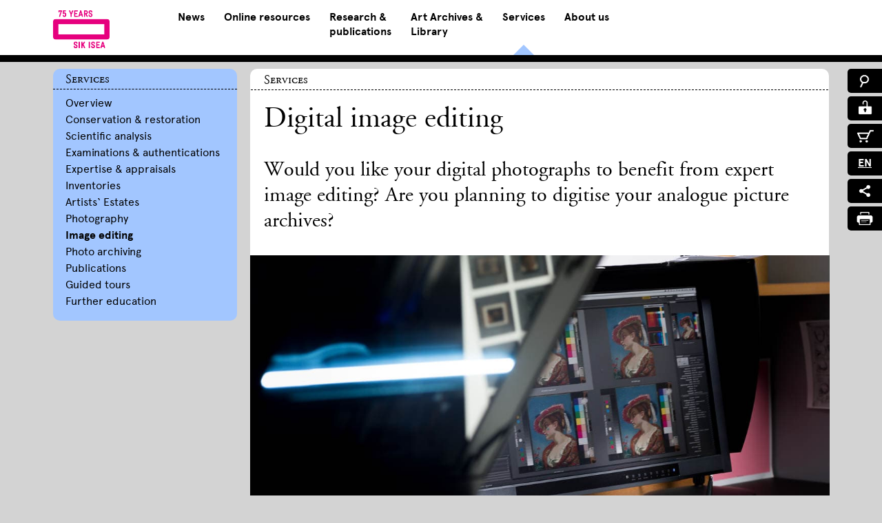

--- FILE ---
content_type: text/html; charset=utf-8
request_url: https://www.sik-isea.ch/en-us/Services/Services/Image-editing
body_size: 15543
content:
<!DOCTYPE html>
<html  lang="en-US">
<head id="Head">     
          <!-- Google Tag Manager -->
          <script>(function(w,d,s,l,i){w[l]=w[l]||[];w[l].push({'gtm.start':
          new Date().getTime(),event:'gtm.js'});var f=d.getElementsByTagName(s)[0],
          j=d.createElement(s),dl=l!='dataLayer'?'&l='+l:'';j.async=true;j.src=
          'https://www.googletagmanager.com/gtm.js?id='+i+dl;f.parentNode.insertBefore(j,f);
          })(window,document,'script','dataLayer','GTM-TKT48MJ');</script>
          <!-- End Google Tag Manager -->
        <meta content="text/html; charset=UTF-8" http-equiv="Content-Type" />
<meta name="REVISIT-AFTER" content="1 DAYS" />
<meta name="RATING" content="GENERAL" />
<meta name="RESOURCE-TYPE" content="DOCUMENT" />
<meta content="text/javascript" http-equiv="Content-Script-Type" />
<meta content="text/css" http-equiv="Content-Style-Type" />
<title>
	Image editing
</title><meta id="MetaDescription" name="description" content="Would you like your digital photographs to benefit
from expert image processing? Are you planning to
digitise your analogue picture archives?" /><meta id="MetaKeywords" name="keywords" content="Image editing of digital photographs of art works, Digitisation of flat reflective and transparency materials (Ektachromes, slide positives, film negatives, glass plates, photo prints, archive papers, etc.) up to size A3, File formats and print-outs to suit your needs" /><meta id="MetaRobots" name="robots" content="INDEX, FOLLOW" /><link href="/Resources/Shared/stylesheets/dnndefault/7.0.0/default.css?cdv=353" type="text/css" rel="stylesheet"/><link href="/Portals/_default/Skins/2sic-Content/skin.css?cdv=353" type="text/css" rel="stylesheet"/><link href="/Portals/0/Containers/SIK-ISEA/container.css?cdv=353" type="text/css" rel="stylesheet"/><link href="/Portals/0/portal.css?cdv=353" type="text/css" rel="stylesheet"/><link href="/Portals/_default/Skins/2sic-Content/css/normalize.min.css?cdv=353" type="text/css" rel="stylesheet"/><link href="/Portals/_default/Skins/2sic-Content/css/royalsliderMax.css?cdv=353" type="text/css" rel="stylesheet"/><link href="/Portals/_default/Skins/2sic-Content/css/webfonts.css?cdv=353" type="text/css" rel="stylesheet"/><link href="/Portals/_default/Skins/2sic-Content/css/webfonts2.css?cdv=353" type="text/css" rel="stylesheet"/><link href="/Portals/_default/Skins/2sic-Content/css/webfonts3.css?cdv=353" type="text/css" rel="stylesheet"/><link href="/Portals/_default/Skins/2sic-Content/css/font-awesome.min.css?cdv=353" type="text/css" rel="stylesheet"/><link href="/Portals/_default/Skins/2sic-Content/css/select2.css?cdv=353" type="text/css" rel="stylesheet"/><link href="/Portals/_default/Skins/2sic-Content/css/main.css?cdv=353" type="text/css" rel="stylesheet"/><link href="https://maxcdn.bootstrapcdn.com/font-awesome/4.1.0/css/font-awesome.min.css?cdv=353" type="text/css" rel="stylesheet"/><link href="/Portals/_default/Skins/2sic-Content/css/jquery.mmenu.all.css?cdv=353" type="text/css" rel="stylesheet"/><link href="/Portals/_default/Skins/2sic-Content/css/print.css?cdv=353" media="print" type="text/css" rel="stylesheet"/><script src="/Resources/libraries/jQuery/03_05_01/jquery.js?cdv=353" type="text/javascript"></script><script src="/Resources/libraries/jQuery-Migrate/03_04_00/jquery-migrate.js?cdv=353" type="text/javascript"></script><script src="/Resources/libraries/jQuery-UI/01_13_02/jquery-ui.min.js?cdv=353" type="text/javascript"></script><link rel='SHORTCUT ICON' href='/Portals/0/favicon.ico?ver=6a_j6pQ--9GbhtU5rgYCSQ%3d%3d' type='image/x-icon' />     
        
			    <script type="text/javascript">
			      var _gaq = _gaq || [];
			      _gaq.push(['_setAccount', 'GTM-TKT48MJ']);
			      _gaq.push(['_trackPageview']);
			      
			 
			      (function() {
				    var ga = document.createElement('script'); ga.type = 'text/javascript'; ga.async = true;
				    ga.src = ('https:' == document.location.protocol ? 'https://' : 'http://') + 'stats.g.doubleclick.net/dc.js';
				    var s = document.getElementsByTagName('script')[0]; s.parentNode.insertBefore(ga, s);
			      })();
			    </script>
        
		  <meta name="viewport" content="width=device-width, initial-scale=1, user-scalable=no" /></head>
<body id="Body">     
					<!-- Google Tag Manager (noscript) --> 
					<noscript><iframe src="https://www.googletagmanager.com/ns.html?id=GTM-TKT48MJ"
					height="0" width="0" style="display:none;visibility:hidden"></iframe></noscript>
					<!-- End Google Tag Manager (noscript) -->
				

    <form method="post" action="/en-us/Services/Services/Image-editing" id="Form" enctype="multipart/form-data">
<div class="aspNetHidden">
<input type="hidden" name="__EVENTTARGET" id="__EVENTTARGET" value="" />
<input type="hidden" name="__EVENTARGUMENT" id="__EVENTARGUMENT" value="" />
<input type="hidden" name="__VIEWSTATE" id="__VIEWSTATE" value="K3tPF2/GcjEofcPdCinamvmQiwArgNNRGHd3mwVyCVYOJNEZ1iPYR/jpnNvpXY5FcFSKASpXASn5/y+LOTh0U3pj8mgMVk8hLI2RxwIWHjZLBhNscoe/mpXCh2d8/zh1y4FwWZ5UaM+DsLZWXtfUzQLH2yiMIE5nprSmBW+1EtNlfDLbunCG+N9x+zzhI0sVT2wp/3roTk6nNFni21M/emWouZhSJycKY5XX+Z5hfa287rR1zJdwkmwvVTatNDS1RMa3o4myClXzkXOC4D/a9M5XU3POE6ErYyEgARjw/0plbMQfeVU6cGOj4ywUxZb/eu9eLXHGnymBq2u1//mN8ThH3463IbomWnHqW11sqYsRjdj3xesa9oRd5SepuUcvPLL/ZzEkTxXpGz4SfsD9FHQeQU1Z6pi2cry3FU1fCxHBurifQPUVATOx1SvCue+gYvDbLCqyD5bqrjjCRAv1p10kTm3mQxJA2kWvatdymLWo3QnDcFqRh3va1Sv2KJpQUvSVtiq6iu3yvMpPuLwhiH4/xEBMLeTvemzfCDNe1WbPdiZdzo/[base64]//4Qj69iF8NUvaHvtVOBgL2JREsEbzM5XgeoaIsRQtGjmSkDdhSu1H6eSdKJKzWGoByCiSnErCvAdoMRyCifVhLwQUwtG9ZX/N12Tle5ljvdZJ7ui7ZyMjVglWkQbPBTKXS1gCE0WuUWwmjkqrhhegbNKSv4A3zG1ixuAyitzZHYsrlL08OWcwN7+4fkpMaU2yle06K/k9+CatVHkTAikPUV2cjbWABejgsDbhK8/w3KLQ4NuUEJ0+PagHXImcyEI9TJKXlXyuDie37BLgLeIiqKDCzuAJiqD4I/UvDeyjCRXLw5GHdgneNJWHu4igoGByWTUbZ5UwMw/cagKqbtoqaJQKX8DQnFoZW0srbD/m+x0M4Z2m8/+kdnRcm6Avk6Ji8jasT6XKKp+3wkZ73U5nsesHpCdLfd/awbx6o8creDV3FkwNQD0ypMmIStsHRoqDU7dCgW8ym9Ar/TcBlUdXj0jpl/mxehhgiTfNyu2Yru/agRQs1vat1y3LZwc3aOmcN/J/asnw+vOo10LDewux6NJTrB11o7L7s9Gx/74A8g1vGq1rjIaDG/yta3XquTizMG9vOxVNJp3GSQINNMuYlpUy4x5DtDFyiHEQZusZ/[base64]/ZXXW3dLsS+46DxLsQ4V1AVCVUgFMUs3zdLx7RoQyth9PGd0+3Zsm0NkcKhs21ivQedwcv88ptSdLWsfr5DAg2wlEJhD/ZKbt5tZxLkEpd0rlY2q7je6CarpIVsMyKVBbfsNoT/MyFF2Mkt7ii8BoJBmBqJUIcIRbyUmlXyYl3b8ImLaufQBWsPGrvYmxBg/ECvIQH3yutYwwiUQAHPsFCCjh+a+fVb1aIqklcgxNXpRKdOk6v9on08yC3LY/bZa1691HpoQ0J6/KxpjXQvDeP7X0/McV12glIMw3zJihrHEdio+dHimio37w3BgZhcUAYYpkzQ+4Vz42iznZ8q6WqwxRaH3r5tphzpobwF4762j+BUWodIW0A9+xKDqLVyuMXtkG/SMNJ4U5W5aVftDyv0EOinx10IoXtOSxUPKW7eNh4CH40S1NgHWJ3moRIc/m0KPkmcm8E0rfHq1wzfX0HeRfM4Q3b9uv5n4p2r0sfVCGiM87Y5kddgkcR4uOBhaHZWYfcN9duLw3DujmkM8HXNz5n2RZEBsUR+l/7ctbBMtTBnZzVnUgh2UWbteHHY4/IUIBtwGOuXh3KMjhgkDFFgdDNmqoPMrALM46ngV3NK/DmLGSGQ+wQ1QW7GgNAhYHNcLjZkJxx+10Y3HLS069liMke+zEAFO7T15uWlZy7vNNp+5oU/0jM52l3S7ujI6AcLCML5jXr9TlVxDH2646Sd6Y27VJbpEtDA" />
</div>

<script type="text/javascript">
//<![CDATA[
var theForm = document.forms['Form'];
if (!theForm) {
    theForm = document.Form;
}
function __doPostBack(eventTarget, eventArgument) {
    if (!theForm.onsubmit || (theForm.onsubmit() != false)) {
        theForm.__EVENTTARGET.value = eventTarget;
        theForm.__EVENTARGUMENT.value = eventArgument;
        theForm.submit();
    }
}
//]]>
</script>


<script src="/WebResource.axd?d=pynGkmcFUV03i4WljY69G2z4ZFeADPF3eZPzHCmYLznata52hq4rVrSlMRI1&amp;t=638901608248157332" type="text/javascript"></script>

<script type="text/javascript">if (!(window.jQuery && window.jQuery.fn && window.jQuery.fn.hoverIntent)) document.write(unescape('%3Cscript src="/Portals/_default/Skins/2sic-Content/ICTMainNav/hoverIntent.js" type="text/javascript"%3E%3C/script%3E'));</script>
<script src="/ScriptResource.axd?d=NJmAwtEo3IoxUjM_VDmd5EF78EaMRaxpk8F3ZsodD6jhGwWgUYyws6XPyqWT3xcndjGdKTZ_a6O7Uf9AopHZJYX-xByXs1u7-bqBKx2dZB8YR1e6zFhzAbc5k8JiUMnmoKIYcg2&amp;t=5c0e0825" type="text/javascript"></script>
<script src="/ScriptResource.axd?d=dwY9oWetJoLilOrnuLOF-OgJ7OpsP9uKcT1kdZjesiZxK_RNpWqYqe6HUI0rrZTWiRRYi1zQGRG_f_tHED-9Csl5ShFmnVuNZclaXP-nUd12BHJXoOufk3WJLb4s1BtiIJUIdUiAS1fso_QA0&amp;t=5c0e0825" type="text/javascript"></script>
<div class="aspNetHidden">

	<input type="hidden" name="__VIEWSTATEGENERATOR" id="__VIEWSTATEGENERATOR" value="CA0B0334" />
	<input type="hidden" name="__VIEWSTATEENCRYPTED" id="__VIEWSTATEENCRYPTED" value="" />
	<input type="hidden" name="__EVENTVALIDATION" id="__EVENTVALIDATION" value="/+jlwL2i01fiWUPt8UR00VgDKxDUalx6BDmuOD4S4TDboDB7OUwIzYeMDl4UwBbwhnetXXrPQFVgJOkIt/MKfSleQ05Ac8xLzjJPJkL/7jjRdXKY" />
</div><script src="/js/dnn.js?cdv=353" type="text/javascript"></script><script src="/js/dnncore.js?cdv=353" type="text/javascript"></script><script src="/js/dnn.servicesframework.js?cdv=353" type="text/javascript"></script><script src="/Portals/_default/Skins/2sic-Content/ICTMainNav/script.js?cdv=353" type="text/javascript"></script><script src="https://use.fontawesome.com/releases/v5.0.8/js/all.js?cdv=353" defer="defer" type="text/javascript"></script><script src="/Portals/0/2sxc/Content/dist/scripts.js?cdv=353" type="text/javascript"></script><script src="/Portals/_default/Skins/2sic-Content/js/jquery.mmenu.min.all.js?cdv=353" type="text/javascript"></script><script src="/Portals/_default/Skins/2sic-Content/js/ict.slidernav.js?cdv=353" type="text/javascript"></script><script src="/Portals/_default/Skins/2sic-Content/js/select2.js?cdv=353" type="text/javascript"></script><script src="/Portals/_default/Skins/2sic-Content/js/select2_locale_de.js?cdv=353" type="text/javascript"></script><script src="/Portals/_default/Skins/2sic-Content/js/select2_locale_fr.js?cdv=353" type="text/javascript"></script><script src="/Portals/_default/Skins/2sic-Content/js/select2_locale_it.js?cdv=353" type="text/javascript"></script>
<script type="text/javascript">
//<![CDATA[
Sys.WebForms.PageRequestManager._initialize('ScriptManager', 'Form', [], [], [], 90, '');
//]]>
</script>

        
        
        

<!--CDF(Css|/Portals/_default/Skins/2sic-Content/css/royalsliderMax.css?cdv=353|DnnPageHeaderProvider|109)-->
<!--CDF(Css|/Portals/_default/Skins/2sic-Content/css/select2.css?cdv=353|DnnPageHeaderProvider|119)-->

<!--CDF(Javascript|/Portals/_default/Skins/2sic-Content/js/select2.js?cdv=353|DnnBodyProvider|180)-->
<!--CDF(Javascript|/Portals/_default/Skins/2sic-Content/js/select2_locale_de.js?cdv=353|DnnBodyProvider|181)-->
<!--CDF(Javascript|/Portals/_default/Skins/2sic-Content/js/select2_locale_fr.js?cdv=353|DnnBodyProvider|182)-->
<!--CDF(Javascript|/Portals/_default/Skins/2sic-Content/js/select2_locale_it.js?cdv=353|DnnBodyProvider|183)-->


<div id="page" class="mm-page">
    <!--CDF(Css|/Portals/_default/Skins/2sic-Content/css/normalize.min.css?cdv=353|DnnPageHeaderProvider|100)-->
<!--CDF(Css|/Portals/_default/Skins/2sic-Content/css/webfonts.css?cdv=353|DnnPageHeaderProvider|110)-->
<!--CDF(Css|/Portals/_default/Skins/2sic-Content/css/webfonts2.css?cdv=353|DnnPageHeaderProvider|111)-->
<!--CDF(Css|/Portals/_default/Skins/2sic-Content/css/webfonts3.css?cdv=353|DnnPageHeaderProvider|112)-->
<!--CDF(Css|/Portals/_default/Skins/2sic-Content/css/font-awesome.min.css?cdv=353|DnnPageHeaderProvider|113)-->
<!--CDF(Css|/Portals/_default/Skins/2sic-Content/css/main.css?cdv=353|DnnPageHeaderProvider|120)-->
<!--CDF(Css|/Portals/_default/Skins/2sic-Content/css/print.css?cdv=353|DnnPageHeaderProvider|200)-->
<!--CDF(Css|https://maxcdn.bootstrapcdn.com/font-awesome/4.1.0/css/font-awesome.min.css?cdv=353|DnnPageHeaderProvider|140)-->
<!--CDF(Css|/Portals/_default/Skins/2sic-Content/css/jquery.mmenu.all.css?cdv=353|DnnPageHeaderProvider|150)-->
<!--CDF(Javascript|/Portals/_default/Skins/2sic-Content/js/jquery.mmenu.min.all.js?cdv=353|DnnBodyProvider|160)-->
<!--CDF(Javascript|/Portals/_default/Skins/2sic-Content/js/ict.slidernav.js?cdv=353|DnnBodyProvider|170)-->

<header class="header-container transition ">    
    <div class="header-content wrapper clearfix">
        <div class="logo-container transition">
            <a id="dnn_Header_DnnLOGO_hypLogo" title="SIK-ISEA" href="https://www.sik-isea.ch/en-us/">
        <img src="/portals/_default/Skins/2sic-Content/content/logos/SIK-Logo-75_EN-magenta.png" alt="SIK-ISEA" style="height: 55px;" />
    </a>

            <div class="print-logo">
                <img src="/portals/_default/Skins/2sic-Content/content/logos/main-logo-black.png">
            </div>
        </div>
        <!-- logo-container -->
        <div class="nav-container">
            <script type="text/javascript">
      jQuery(document).ready(function() {
      splitSubMenu(3);
      });
    </script><ul class="megamenu" id="megamenu">
  <li class="aktuell"><a class="" href="https://www.sik-isea.ch/en-us/News">News</a><div class="sub">
      <div class="triangle"></div>
      <ul class="">
        <li class="subheader">
          <h2><span>News</span></h2>
        </li>
        <li class="sublink"><a href="https://www.sik-isea.ch/en-us/News/News/New-publications">New publications</a></li>
        <li class="sublink"><a href="https://www.sik-isea.ch/en-us/News/News/Events">Events</a></li>
      </ul>
    </div>
  </li>
  <li class="online_bestande"><a class="" href="https://www.sik-isea.ch/en-us/Online-resources">Online resources</a><div class="sub">
      <div class="triangle"></div>
      <ul class="">
        <li class="subheader">
          <h2><span>Online resources</span></h2>
        </li>
        <li class="sublink"><a href="https://research.sik-isea.ch">Research portal</a></li>
        <li class="sublink"><a href="https://www.sik-isea.ch/en-us/Online-resources/Online-resources/SIKART-Lexicon">SIKART Lexicon</a></li>
        <li class="sublink"><a href="https://recherche.sik-isea.ch/en/everything/on/catalogues">Catalogues raisonnés</a></li>
        <li class="sublink"><a href="https://recherche.sik-isea.ch/en/everything/on/collections">Collections and projects</a></li>
        <li class="sublink"><a href="https://smex-ctp.trendmicro.com:443/wis/clicktime/v1/query?url=https%3a%2f%2fsik%2disea.anton.ch%2flocale%2fen&amp;umid=d79864cd-8e7f-4264-bfb3-eb1d97f49676&amp;auth=2a7d18ac72e4355d31df3928ae22a91f9694aac3-a8413b6f7ae4d4825e3427355ff4a355b8cbb600">Archive Catalogue</a></li>
        <li class="sublink"><a href="https://slsp-rzh.primo.exlibrisgroup.com/discovery/search?vid=41SLSP_RZH:SIK_ISEA_TP2&amp;lang=en">Library Catalogue</a></li>
      </ul>
    </div>
  </li>
  <li class="forschung_publikationen"><a class="" href="https://www.sik-isea.ch/en-us/Research-publications">Research &<br/> publications</a><div class="sub">
      <div class="triangle"></div>
      <ul class="">
        <li class="subheader">
          <h2><span>Research</span></h2>
        </li>
        <li class="sublink"><a href="https://www.sik-isea.ch/en-us/Research-publications/Research/Research-projects">Research projects</a></li>
        <li class="sublink"><a href="https://www.sik-isea.ch/en-us/Research-publications/Research/Fellowship-Programme">Fellowship Programme</a></li>
      </ul>
      <ul class="">
        <li class="subheader">
          <h2><span>Publications</span></h2>
        </li>
        <li class="sublink"><a href="https://www.sik-isea.ch/en-us/Research-publications/Publications/Forthcoming-publications">Forthcoming publications</a></li>
        <li class="sublink"><a href="https://www.sik-isea.ch/en-us/Research-publications/Publications/List-of-publications">List of publications</a></li>
      </ul>
    </div>
  </li>
  <li class="kunstarchiv_bibliothek"><a class="" href="https://www.sik-isea.ch/en-us/Art-Archives-Library">Art Archives &<br/> Library</a><div class="sub">
      <div class="triangle"></div>
      <ul class="">
        <li class="subheader">
          <h2><span>Art Archives</span></h2>
        </li>
        <li class="sublink"><a href="https://www.sik-isea.ch/en-us/Art-Archives-Library/Art-Archives/General-information">General information</a></li>
        <li class="sublink"><a href="https://www.sik-isea.ch/en-us/Art-Archives-Library/Art-Archives/History">History</a></li>
        <li class="sublink"><a href="https://www.sik-isea.ch/en-us/Art-Archives-Library/Art-Archives/Documentation">Documentation</a></li>
        <li class="sublink"><a href="https://www.sik-isea.ch/en-us/Art-Archives-Library/Art-Archives/Fonds-Collection">Fonds Collection</a></li>
        <li class="sublink"><a href="https://www.sik-isea.ch/en-us/Art-Archives-Library/Art-Archives/Online-documents">Online documents</a></li>
      </ul>
      <ul class="">
        <li class="subheader">
          <h2><span>Library</span></h2>
        </li>
        <li class="sublink"><a href="https://www.sik-isea.ch/en-us/Art-Archives-Library/Library/General-information">General information</a></li>
        <li class="sublink"><a href="https://www.sik-isea.ch/en-us/Art-Archives-Library/Library/Library-catalogues">Library catalogues</a></li>
        <li class="sublink"><a href="https://www.sik-isea.ch/en-us/Art-Archives-Library/Library/Special-collections">Special collections</a></li>
        <li class="sublink"><a href="https://www.sik-isea.ch/en-us/Art-Archives-Library/Library/Digital-documents">Digital documents</a></li>
        <li class="sublink"><a href="https://www.sik-isea.ch/en-us/Art-Archives-Library/Library/List-of-links">List of links</a></li>
      </ul>
    </div>
  </li>
  <li class="active dienstleistungen">
    <div class="triangle"></div><a class="" href="https://www.sik-isea.ch/en-us/Services">Services</a><div class="sub">
      <div class="triangle"></div>
      <ul class="">
        <li class="subheader">
          <h2><span>Services</span></h2>
        </li>
        <li class="sublink"><a href="https://www.sik-isea.ch/en-us/Services/Services/Overview">Overview</a></li>
        <li class="sublink"><a href="https://www.sik-isea.ch/en-us/Services/Services/Conservation-restoration">Conservation &amp; restoration</a></li>
        <li class="sublink"><a href="https://www.sik-isea.ch/en-us/Services/Services/Scientific-analysis">Scientific analysis</a></li>
        <li class="sublink"><a href="https://www.sik-isea.ch/en-us/Services/Services/Examinations-authentications">Examinations &amp; authentications</a></li>
        <li class="sublink"><a href="https://www.sik-isea.ch/en-us/Services/Services/Expertise-appraisals">Expertise &amp; appraisals</a></li>
        <li class="sublink"><a href="https://www.sik-isea.ch/en-us/Services/Services/Inventories">Inventories</a></li>
        <li class="sublink"><a href="https://www.sik-isea.ch/en-us/Services/Services/Artists-Estates">Artists‘ Estates</a></li>
        <li class="sublink"><a href="https://www.sik-isea.ch/en-us/Services/Services/Photography">Photography</a></li>
        <li class="sublink"><a href="https://www.sik-isea.ch/en-us/Services/Services/Image-editing">Image editing</a></li>
        <li class="sublink"><a href="https://www.sik-isea.ch/en-us/Services/Services/Photo-archiving">Photo archiving</a></li>
        <li class="sublink"><a href="https://www.sik-isea.ch/en-us/Services/Services/Publications">Publications</a></li>
        <li class="sublink"><a href="https://www.sik-isea.ch/en-us/Services/Services/Guided-tours">Guided tours</a></li>
        <li class="sublink"><a href="https://www.sik-isea.ch/en-us/Services/Services/Further-education">Further education</a></li>
      </ul>
    </div>
  </li>
  <li class="ueberuns"><a class="" href="https://www.sik-isea.ch/en-us/About-us">About us</a><div class="sub">
      <div class="triangle"></div>
      <ul class="">
        <li class="subheader">
          <h2><span>About us</span></h2>
        </li>
        <li class="sublink"><a href="https://www.sik-isea.ch/en-us/About-us/About-us/Institute">Institute</a></li>
        <li class="sublink"><a href="https://www.sik-isea.ch/en-us/About-us/About-us/Contact-opening-hours">Contact &amp; opening hours</a></li>
        <li class="sublink"><a href="https://www.sik-isea.ch/en-us/About-us/About-us/Staff">Staff</a></li>
        <li class="sublink"><a href="https://www.sik-isea.ch/en-us/About-us/About-us/Committees">Committees</a></li>
        <li class="sublink"><a href="https://www.sik-isea.ch/en-us/About-us/About-us/Vacancies">Vacancies</a></li>
        <li class="sublink"><a href="https://www.sik-isea.ch/en-us/About-us/About-us/Become-a-member">Become a member</a></li>
        <li class="sublink"><a href="https://www.sik-isea.ch/en-us/About-us/About-us/Donations-bequests">Donations &amp; bequests</a></li>
        <li class="sublink"><a href="https://www.sik-isea.ch/en-us/About-us/About-us/Media">Media</a></li>
      </ul>
    </div>
  </li>
</ul>
<div><nav id="slidernav"><ul>
      <li class="aktuell"><a class="" href="https://www.sik-isea.ch/en-us/News">News</a><ul>
          <h2 class="aktuell">News</h2>
          <li class="aktuell"><a class="" href="https://www.sik-isea.ch/en-us/News/News/New-publications">New publications</a></li>
          <li class="aktuell"><a class="" href="https://www.sik-isea.ch/en-us/News/News/Events">Events</a><ul>
              <li class="aktuell"><a class="" href="https://www.sik-isea.ch/en-us/News/News/Events/Event-archive">Event archive</a></li>
            </ul>
          </li>
        </ul>
      </li>
      <li class="online_bestande"><a class="" href="https://www.sik-isea.ch/en-us/Online-resources">Online resources</a><ul>
          <h2 class="online_bestande">Online resources</h2>
          <li class="online_bestande"><a class="" href="https://research.sik-isea.ch">Research portal</a></li>
          <li class="online_bestande"><a class="" href="https://www.sik-isea.ch/en-us/Online-resources/Online-resources/SIKART-Lexicon">SIKART Lexicon</a></li>
          <li class="online_bestande"><a class="" href="https://recherche.sik-isea.ch/en/everything/on/catalogues">Catalogues raisonnés</a></li>
          <li class="online_bestande"><a class="" href="https://recherche.sik-isea.ch/en/everything/on/collections">Collections and projects</a></li>
          <li class="online_bestande"><a class="" href="https://smex-ctp.trendmicro.com:443/wis/clicktime/v1/query?url=https%3a%2f%2fsik%2disea.anton.ch%2flocale%2fen&amp;umid=d79864cd-8e7f-4264-bfb3-eb1d97f49676&amp;auth=2a7d18ac72e4355d31df3928ae22a91f9694aac3-a8413b6f7ae4d4825e3427355ff4a355b8cbb600">Archive Catalogue</a></li>
          <li class="online_bestande"><a class="" href="https://slsp-rzh.primo.exlibrisgroup.com/discovery/search?vid=41SLSP_RZH:SIK_ISEA_TP2&amp;lang=en">Library Catalogue</a></li>
        </ul>
      </li>
      <li class="forschung_publikationen"><a class="" href="https://www.sik-isea.ch/en-us/Research-publications">Research &amp; publications</a><ul>
          <h2 class="forschung_publikationen">Research</h2>
          <li class="forschung_publikationen"><a class="" href="https://www.sik-isea.ch/en-us/Research-publications/Research/Research-projects">Research projects</a></li>
          <li class="forschung_publikationen"><a class="" href="https://www.sik-isea.ch/en-us/Research-publications/Research/Fellowship-Programme">Fellowship Programme</a><ul>
              <li class="forschung_publikationen"><a class="" href="https://www.sik-isea.ch/en-us/Research-publications/Research/Fellowship-Programme/Professorial-Fellows">Professorial Fellows</a></li>
              <li class="forschung_publikationen"><a class="" href="https://www.sik-isea.ch/en-us/Research-publications/Research/Fellowship-Programme/Postdoctoral-Fellows">Postdoctoral Fellows</a></li>
              <li class="forschung_publikationen"><a class="" href="https://www.sik-isea.ch/en-us/Research-publications/Research/Fellowship-Programme/Doctoral-Fellows">Doctoral Fellows</a></li>
              <li class="forschung_publikationen"><a class="" href="https://www.sik-isea.ch/en-us/Research-publications/Research/Fellowship-Programme/Associate-Fellows">Associate Fellows</a></li>
              <li class="forschung_publikationen"><a class="" href="https://www.sik-isea.ch/en-us/Research-publications/Research/Fellowship-Programme/Partner-institutions">Partner institutions</a></li>
              <li class="forschung_publikationen"><a class="" href="https://www.sik-isea.ch/en-us/Research-publications/Research/Fellowship-Programme/Acknowledgements">Acknowledgements</a></li>
            </ul>
          </li>
          <h2 class="forschung_publikationen">Publications</h2>
          <li class="forschung_publikationen"><a class="" href="https://www.sik-isea.ch/en-us/Research-publications/Publications/Forthcoming-publications">Forthcoming publications</a></li>
          <li class="forschung_publikationen"><a class="" href="https://www.sik-isea.ch/en-us/Research-publications/Publications/List-of-publications">List of publications</a></li>
        </ul>
      </li>
      <li class="kunstarchiv_bibliothek"><a class="" href="https://www.sik-isea.ch/en-us/Art-Archives-Library">Art Archives &amp; Library</a><ul>
          <h2 class="kunstarchiv_bibliothek">Art Archives</h2>
          <li class="kunstarchiv_bibliothek"><a class="" href="https://www.sik-isea.ch/en-us/Art-Archives-Library/Art-Archives/General-information">General information</a></li>
          <li class="kunstarchiv_bibliothek"><a class="" href="https://www.sik-isea.ch/en-us/Art-Archives-Library/Art-Archives/History">History</a></li>
          <li class="kunstarchiv_bibliothek"><a class="" href="https://www.sik-isea.ch/en-us/Art-Archives-Library/Art-Archives/Documentation">Documentation</a><ul>
              <li class="kunstarchiv_bibliothek"><a class="" href="https://www.sik-isea.ch/en-us/Art-Archives-Library/Art-Archives/Documentation/Interviews">Interviews</a></li>
            </ul>
          </li>
          <li class="kunstarchiv_bibliothek"><a class="" href="https://www.sik-isea.ch/en-us/Art-Archives-Library/Art-Archives/Fonds-Collection">Fonds Collection</a><ul>
              <li class="kunstarchiv_bibliothek"><a class="" href="https://www.sik-isea.ch/en-us/Art-Archives-Library/Art-Archives/Fonds-Collection/Virtual-Showcases">Virtual Showcases</a></li>
              <li class="kunstarchiv_bibliothek"><a class="" href="https://www.sik-isea.ch/en-us/Art-Archives-Library/Art-Archives/Fonds-Collection/Database">Database</a></li>
            </ul>
          </li>
          <li class="kunstarchiv_bibliothek"><a class="" href="https://www.sik-isea.ch/en-us/Art-Archives-Library/Art-Archives/Online-documents">Online documents</a></li>
          <h2 class="kunstarchiv_bibliothek">Library</h2>
          <li class="kunstarchiv_bibliothek"><a class="" href="https://www.sik-isea.ch/en-us/Art-Archives-Library/Library/General-information">General information</a></li>
          <li class="kunstarchiv_bibliothek"><a class="" href="https://www.sik-isea.ch/en-us/Art-Archives-Library/Library/Library-catalogues">Library catalogues</a></li>
          <li class="kunstarchiv_bibliothek"><a class="" href="https://www.sik-isea.ch/en-us/Art-Archives-Library/Library/Special-collections">Special collections</a><ul>
              <li class="kunstarchiv_bibliothek"><a class="" href="https://www.sik-isea.ch/en-us/Art-Archives-Library/Library/Special-collections/Carola-Giedion-Welcker-Library">Carola Giedion-Welcker Library</a></li>
              <li class="kunstarchiv_bibliothek"><a class="" href="https://www.sik-isea.ch/en-us/Art-Archives-Library/Library/Special-collections/H%C3%BCttinger-Library">Hüttinger Library</a></li>
              <li class="kunstarchiv_bibliothek"><a class="" href="https://www.sik-isea.ch/en-us/Art-Archives-Library/Library/Special-collections/Raeber-Library">Raeber Library</a></li>
            </ul>
          </li>
          <li class="kunstarchiv_bibliothek"><a class="" href="https://www.sik-isea.ch/en-us/Art-Archives-Library/Library/Digital-documents">Digital documents</a><ul>
              <li class="kunstarchiv_bibliothek"><a class="" href="https://www.sik-isea.ch/en-us/Art-Archives-Library/Library/Digital-documents/SKV-Turnus-catalogues">SKV “Turnus” catalogues</a></li>
              <li class="kunstarchiv_bibliothek"><a class="" href="https://www.sik-isea.ch/en-us/Art-Archives-Library/Library/Digital-documents/Dada-danach">Dada danach</a></li>
            </ul>
          </li>
          <li class="kunstarchiv_bibliothek"><a class="" href="https://www.sik-isea.ch/en-us/Art-Archives-Library/Library/List-of-links">List of links</a></li>
        </ul>
      </li>
      <li class="dienstleistungen active"><a class="current" href="https://www.sik-isea.ch/en-us/Services">Services</a><ul>
          <h2 class="dienstleistungen">Services</h2>
          <li class="dienstleistungen"><a class="" href="https://www.sik-isea.ch/en-us/Services/Services/Overview">Overview</a></li>
          <li class="dienstleistungen"><a class="" href="https://www.sik-isea.ch/en-us/Services/Services/Conservation-restoration">Conservation &amp; restoration</a></li>
          <li class="dienstleistungen"><a class="" href="https://www.sik-isea.ch/en-us/Services/Services/Scientific-analysis">Scientific analysis</a></li>
          <li class="dienstleistungen"><a class="" href="https://www.sik-isea.ch/en-us/Services/Services/Examinations-authentications">Examinations &amp; authentications</a></li>
          <li class="dienstleistungen"><a class="" href="https://www.sik-isea.ch/en-us/Services/Services/Expertise-appraisals">Expertise &amp; appraisals</a></li>
          <li class="dienstleistungen"><a class="" href="https://www.sik-isea.ch/en-us/Services/Services/Inventories">Inventories</a></li>
          <li class="dienstleistungen"><a class="" href="https://www.sik-isea.ch/en-us/Services/Services/Artists-Estates">Artists‘ Estates</a></li>
          <li class="dienstleistungen"><a class="" href="https://www.sik-isea.ch/en-us/Services/Services/Photography">Photography</a></li>
          <li class="dienstleistungen"><a class="current" href="https://www.sik-isea.ch/en-us/Services/Services/Image-editing">Image editing</a></li>
          <li class="dienstleistungen"><a class="" href="https://www.sik-isea.ch/en-us/Services/Services/Photo-archiving">Photo archiving</a></li>
          <li class="dienstleistungen"><a class="" href="https://www.sik-isea.ch/en-us/Services/Services/Publications">Publications</a></li>
          <li class="dienstleistungen"><a class="" href="https://www.sik-isea.ch/en-us/Services/Services/Guided-tours">Guided tours</a></li>
          <li class="dienstleistungen"><a class="" href="https://www.sik-isea.ch/en-us/Services/Services/Further-education">Further education</a></li>
        </ul>
      </li>
      <li class="ueberuns"><a class="" href="https://www.sik-isea.ch/en-us/About-us">About us</a><ul>
          <h2 class="ueberuns">About us</h2>
          <li class="ueberuns"><a class="" href="https://www.sik-isea.ch/en-us/About-us/About-us/Institute">Institute</a></li>
          <li class="ueberuns"><a class="" href="https://www.sik-isea.ch/en-us/About-us/About-us/Contact-opening-hours">Contact &amp; opening hours</a></li>
          <li class="ueberuns"><a class="" href="https://www.sik-isea.ch/en-us/About-us/About-us/Staff">Staff</a></li>
          <li class="ueberuns"><a class="" href="https://www.sik-isea.ch/en-us/About-us/About-us/Committees">Committees</a></li>
          <li class="ueberuns"><a class="" href="https://www.sik-isea.ch/en-us/About-us/About-us/Vacancies">Vacancies</a></li>
          <li class="ueberuns"><a class="" href="https://www.sik-isea.ch/en-us/About-us/About-us/Become-a-member">Become a member</a><ul>
              <li class="ueberuns"><a class="" href="https://www.sik-isea.ch/en-us/About-us/About-us/Become-a-member/Membership-benefits">Membership benefits</a></li>
              <li class="ueberuns"><a class="" href="https://www.sik-isea.ch/en-us/About-us/About-us/Become-a-member/Membership-application">Membership application</a></li>
            </ul>
          </li>
          <li class="ueberuns"><a class="" href="https://www.sik-isea.ch/en-us/About-us/About-us/Donations-bequests">Donations &amp; bequests</a></li>
          <li class="ueberuns"><a class="" href="https://www.sik-isea.ch/en-us/About-us/About-us/Media">Media</a><ul>
              <li class="ueberuns"><a class="" href="https://www.sik-isea.ch/en-us/About-us/About-us/Media/Media-releases">Media releases</a></li>
            </ul>
          </li>
        </ul>
      </li>
    </ul></nav></div>
            <a href="#slidernav" class="hamburger">
                <span class="hamburgerIcon"></span>
            </a>
        </div>
        <!-- #nav-container -->

    </div>
    <!-- header-content -->

    <a id="dnn_Header_HeaderParts_ICTlogin_loginLink" title="Login" class="SkinObject" href="https://www.sik-isea.ch/en-us/Login-en"> </a>

<script type="text/javascript">
    $(function () {

        var currentURL = decodeURIComponent(document.URL);

        //Facebook
        $('.shareFacebook').attr('href', $('.shareFacebook').attr('href') + currentURL);

        $('.shareTwitter').attr('href', $('.shareTwitter').attr('href') + currentURL);


        //Google+
        $('.shareGplus').on('click', function (e) {
            e.preventDefault;
            window.open(this.href + document.URL, '_blank');
        });

        //Email
        $('.shareEmail').attr('href', $('.shareEmail').attr('href') + currentURL);

        //Print
        $('.btnPrint').on('click', function (e) {
            e.preventDefault;
            window.print();
        });
    });

</script>
<!-- header-content -->
<div class="sidenav-container">
    <ul>
        
        <li class="search transition 2sxc-addsearch">
            
            <div style="display: none">
                <a id="dnn_Header_HeaderParts_searchLink" href="/en-us/Search-Results?sb-inst=0_dnn_inputWebsite&amp;sb-logid=242-qoxginlkt83xf5le&amp;sb-search="></a>
            </div>
        </li>
        
        <li class="login  transition">            
            <a id="dnn_Header_HeaderParts_ctl00_loginLink" title="Login" class="SkinObject" href="https://www.sik-isea.ch/en-us/Login-en"> </a>

        </li>

        <li class="shoppingcart transition">
            <a id="dnn_Header_HeaderParts_shopLink" href="/en-us/Research-publications/Publications/Basket"></a></li>        
        <li class="language transition">
            <div class="language-object" >

<span style='display:none;' title="DE"><a href="https://www.sik-isea.ch/de-ch/Dienstleistungen/Dienstleistungen/Bildbearbeitung" >DE</a></span><span style='display:none;' title="FR"><a href="https://www.sik-isea.ch/fr-ch/Prestations/Prestations/Traitement-dimage" >FR</a></span><span style='display:none;' title="IT"><a href="https://www.sik-isea.ch/it-ch/Servizi/Servizi/Elaborazione-delle-immagini" >IT</a></span><span class='Language selected' title="EN" >EN</span>
</div>

        </li>
        <li class="shareit transition"></li>
        <li class="print transition">
            <a href="#" class="btnPrint">
                <span class="print"></span>
            </a>
        </li>
		
        		
    </ul>
    <div class="sidenav-action-targets clearfix">
        <div class="searchBox" style="display: none;">
            
                <input type="text" class="addSearch" data-page="/en-us/AddSearch/Search-results?addsearch=" />                
            
                
            
            
        </div>

        <div class="language-switch" style="display: none;">
            <div class="language-object" >

<span class='Language'' title="DE"><a href="https://www.sik-isea.ch/de-ch/Dienstleistungen/Dienstleistungen/Bildbearbeitung" >DE</a></span><span class='Language'' title="FR"><a href="https://www.sik-isea.ch/fr-ch/Prestations/Prestations/Traitement-dimage" >FR</a></span><span class='Language'' title="IT"><a href="https://www.sik-isea.ch/it-ch/Servizi/Servizi/Elaborazione-delle-immagini" >IT</a></span><span class='Language selected' title="EN" >EN</span>
</div>

        </div>

        <div class="shareit-content" style="display: none;">
            <a href="https://www.facebook.com/sharer/sharer.php?u=" class="shareit shareFacebook" target="_blank"><span class="facebook"></span></a>
            <a href="https://twitter.com/home?status=" class="shareit shareTwitter" target="_blank"><span class="twitter"></span></a>
            <a href="mailto:?subject=SIK-ISEA&amp;body=" class="shareit shareEmail" title="Share by Email"><span class="mail"></span></a>
        </div>
    </div>

</div>

<script>
    $(document).ready(function(){
        $('.search.2sxc-addsearch').on('click', function (e) {
            e.preventDefault();
            var searchBox = $(this).closest('.sidenav-container').find('.searchBox');
            var input = $(this).closest('.sidenav-container').find('input.addSearch');
            var val = input.val();

            if(val == "") {
                searchBox.toggle();
                input.focus();
            } else {
                window.location.href = $('input.addSearch').attr('data-page') + val;
            }
        });

        $('input.addSearch').on('keypress', function(e) {
            if(e.which == 13) {
                e.preventDefault();
                window.location.href = $('input.addSearch').attr('data-page') + $(this).val();
            }
        });
    })
</script>

<style>
input.addSearch {
    flex: 1;
    border: 1px solid #000;
    font-size: 16px;
    padding: 8px;
    border-radius: .25rem;
    width: 115px;
}
</style>

</header>



    <div class="main-container wrapper clearfix">
        <div class="subnav-container">
            <ul>
  <li class=""><span>Services</span><ul>
      <li class=""><a href="https://www.sik-isea.ch/en-us/Services/Services/Overview">Overview</a></li>
      <li class=""><a href="https://www.sik-isea.ch/en-us/Services/Services/Conservation-restoration">Conservation &amp; restoration</a></li>
      <li class=""><a href="https://www.sik-isea.ch/en-us/Services/Services/Scientific-analysis">Scientific analysis</a></li>
      <li class=""><a href="https://www.sik-isea.ch/en-us/Services/Services/Examinations-authentications">Examinations &amp; authentications</a></li>
      <li class=""><a href="https://www.sik-isea.ch/en-us/Services/Services/Expertise-appraisals">Expertise &amp; appraisals</a></li>
      <li class=""><a href="https://www.sik-isea.ch/en-us/Services/Services/Inventories">Inventories</a></li>
      <li class=""><a href="https://www.sik-isea.ch/en-us/Services/Services/Artists-Estates">Artists‘ Estates</a></li>
      <li class=""><a href="https://www.sik-isea.ch/en-us/Services/Services/Photography">Photography</a></li>
      <li class="active"><a href="https://www.sik-isea.ch/en-us/Services/Services/Image-editing">Image editing</a></li>
      <li class=""><a href="https://www.sik-isea.ch/en-us/Services/Services/Photo-archiving">Photo archiving</a></li>
      <li class=""><a href="https://www.sik-isea.ch/en-us/Services/Services/Publications">Publications</a></li>
      <li class=""><a href="https://www.sik-isea.ch/en-us/Services/Services/Guided-tours">Guided tours</a></li>
      <li class=""><a href="https://www.sik-isea.ch/en-us/Services/Services/Further-education">Further education</a></li>
    </ul>
  </li>
</ul>



        </div>
        <!-- subnav-container -->

        <div class="content-container">
            <div class="row-content">
                <div class="heading">Services</div>
                <div id="dnn_ContentPane"><div class="DnnModule DnnModule-2sxc DnnModule-12162 DnnVersionableControl"><a name="12162"></a><div id="dnn_ctr12162_ContentPane"><!-- Start_Module_12162 --><div id="dnn_ctr12162_ModuleContent" class="DNNModuleContent Mod2sxcC">
	<div class='sc-content-block'  data-cb-instance='12162' data-cb-id='12162'>














 <link rel="stylesheet preload" href="/Portals/0/2sxc/Content/dist/bs4.css" data-enableoptimizations="true" />   

    <div class="co-container-outer">
        <div class="co-container-inner clearfix sc-element co-content co-leadtext ly-margin-bottom">
            
            
            
<h1>Digital image editing</h1>


            
            <div class="co-text">
                <h2>Would you like your digital photographs to benefit from expert image editing? Are you planning to digitise your analogue picture archives?</h2>
            </div>
        </div>
    </div>

</div>
</div><!-- End_Module_12162 --></div>
</div><div class="DnnModule DnnModule-2sxc DnnModule-12163 DnnVersionableControl"><a name="12163"></a><div id="dnn_ctr12163_ContentPane"><!-- Start_Module_12163 --><div id="dnn_ctr12163_ModuleContent" class="DNNModuleContent Mod2sxcC">
	<div class='sc-content-block'  data-cb-instance='12163' data-cb-id='12163'>
















    
    

 <link rel="stylesheet preload" href="/Portals/0/2sxc/Content/dist/bs4.css" data-enableoptimizations="true" />   

<div class="co-container-outer co-full-image">
	<div class="co-container-inner co-img-wrapper co-img-wrapper-12163 co-2colimg">
		<div class="row">
			
			



	<div class="sc-element col-md-12">
		
			<a title="Digitale Bildbearbeitung" class="fancybox" rel="group-12163" href="/Portals/0/adam/Content/WmFvMPqhO0-9m1YtEIVwkQ/Image/Angebot_Bildbearbeitung.jpg?quality=90&amp;maxwidth=1600&amp;maxheight=900">
		<img class="img-fluid" src="/Portals/0/adam/Content/WmFvMPqhO0-9m1YtEIVwkQ/Image/Angebot_Bildbearbeitung.jpg?quality=75&amp;w=1200" alt="Digitale Bildbearbeitung" />
			</a>
			</div>

		</div>
	</div>
</div>
</div>
</div><!-- End_Module_12163 --></div>
</div><div class="DnnModule DnnModule-2sxc DnnModule-12164 DnnVersionableControl"><a name="12164"></a><div id="dnn_ctr12164_ContentPane"><!-- Start_Module_12164 --><div id="dnn_ctr12164_ModuleContent" class="DNNModuleContent Mod2sxcC">
	<div class='sc-content-block'  data-cb-instance='12164' data-cb-id='12164'>














 <link rel="stylesheet preload" href="/Portals/0/2sxc/Content/dist/bs4.css" data-enableoptimizations="true" />   

<div class="co-container-outer">
	<div class="co-container-inner clearfix sc-element co-content co-content-text-only ly-margin-bottom">
        
        
        

        <div class="co-text">
            <h3>We offer the following:</h3>
<ul>
<li>Professional image editing of digital photographs of art works</li>
<li>Digitisation of flat reflective and transparency materials (Ektachromes, slide positives, film negatives, glass plates, photo prints, archive papers, etc.) up to size A3</li>
<li>File formats and print-outs to suit your needs</li>
</ul>
<p>Please feel free to contact us for an estimate. We look forward to hearing from you.<br><br></p>
<h3>Contact</h3>
<p>Andrea Brunner, graphic designer, illustrator; Andrea Z&uuml;llig, graphic designer, sound artist<br>T +41 44 388 51 02; <a class="ApplyClass" href="mailto:imageediting@sik-isea.ch">imageediting@sik-isea.ch</a><br>Appointments by arrangement</p>
        </div>
    </div>
</div>
</div>
</div><!-- End_Module_12164 --></div>
</div></div>
            </div>
            <!-- row-content -->

            <div id="dnn_moreInformation" class="moreInformation clearfix DNNEmptyPane">  </div>
        </div>
        <!-- content-container -->

    </div>

    

<footer class="footer-container transition">
    <div class="footer-content wrapper clearfix">
        <div class="footer-copyright">© 2026 Swiss Institute for Art Research (SIK-ISEA)</div>
        <div class="columnBox clearfix">
            <div class="columnOne">
                <h3>Become a member</h3>
                <p>Exclusive tours, personal insights into art and science: join the Association for the Promotion of SIK-ISEA.</p>
                <p><a href="/en-us/About-us/About-us/Become-a-member/Membership-application" class="anmeldung">Apply <span class="arrow_small_right pink"></span></a></p>
            </div>
            <!-- columnOne -->
            <div class="columnTwo">
                <h3>Newsletter</h3>
                <p>The SIK-ISEA Newsletter keeps you up to date with our activities. Please subscribe here with your e-mail address.</p>

				<a class="medienmitteilungen" href="/en-us/About-us/About-us/Institute/Newsletter">Registration<span class="arrow_small_right pink"></span></a>
            </div>
            <!-- columnTwo -->
            <div class="columnThree">
                <h3>Media</h3><p>We support media professionals in their research. Do contact us.</p>
<p><a href="tel:+41443885136">T +41 44 388 51 36</a>
<br><a href="mailto:media@sik-isea.ch">media@sik-isea.ch</a></p>
<p><a href="/en-us/About-us/About-us/Media/Media-releases?filterValue=All" class="medienmitteilungen">Media releases<span class="arrow_small_right pink"></span></a></p>
            </div>
            <!-- columnThree -->
            <div class="columnFour">
                <div class="accordion" id="accordion">
                    <h3 >Contact in Zurich <i class="fa fa-caret-up"></i></h3>
                    <div class="accordion-content">
                        <p>
                            SIK-ISEA<br />
                            Zollikerstrasse 32<br />
                            P.O. Box <br />
                            CH-8032 Zurich<br />
                            <a href="tel:+41443885151">T +41 44 388 51 51</a><br />
                            <a href="mailto:sik@sik-isea.ch">sik@sik-isea.ch</a><br /><br />
                            <a class="medienmitteilungen" href="/en-us/About-us/About-us/Sites/Contact-opening-hours">Opening hours<span class="arrow_small_right pink"></span></a>
                    </div>
                    <h3>Contact in Lausanne <i class="fa fa-caret-down"></i></h3>
                    <div class="accordion-content">
                        <p>
                            SIK-ISEA <br />Antenne romande <br/>
                            UNIL-Chamberonne, Anthropole <br />
                            Bureaux 4160-4163<br />
                            CH-1015 Lausanne<br />
                            <a href="tel:+41216923096">T +41 21 692 30 96 </a><br />
                            <a href="mailto:isea@sik-isea.ch">isea@sik-isea.ch </a>
                    </div>
                    <h3>Contact in Lugano <i class="fa fa-caret-down"></i></h3>
                    <div class="accordion-content">
                        <p>
                            SIK-ISEA<br />
                            Ufficio di contatto per la Svizzera italiana <br />
                            c/o Museo d’arte della Svizzera italiana <br/>
                            Via Canova 10 <br/>
                            CH-6900 Lugano<br />
                            <a href="tel:+41919210183">T +41 91 921 01 83</a><br />
                            <a href="mailto:documentazione@sik-isea.ch">documentazione@sik-isea.ch</a>
                    </div>
                </div>
            </div>
            <!-- columnFour -->
        </div>
        <!-- columnBox -->
        <div class="last-container clearfix">
            <div class="facebook"><a href="https://www.facebook.com/SIKISEA" target="_blank" title="www.facebook.com/SIK-ISEA"><span class="facebookIcon transition"></span></a></div>
			<div class="instagram"><a href="https://www.instagram.com/sikisea.ch/" target="_blank" title="www.instagram.com/sikisea.ch"><span class="instagramIcon transition"></span></a></div>
            <ul>
                <li><a href="/en-us/Structure">Sitemap <span class="arrow_small_right pink"></span></a></li>
                <li><a href="/en-us/About-us/About-us/About-this-website" >About this website <span class="arrow_small_right pink"></span></a></li>
                <li><a href="/en-us/About-us/About-us/Legal-advice" >Legal advice <span class="arrow_small_right pink"></span></a></li>
                <li><a href="/en-us/About-us/About-us/Privacy-policy" >Privacy Policy <span class="arrow_small_right pink"></span></a></li>
                <li><a href="/en-us/Login">Intranet login <span class="arrow_small_right pink"></span></a></li>
            </ul>
        </div>
    </div>
    <!-- footer-content -->
</footer>
<!-- footer-container -->


    
<!-- scripts -->
<script type="text/javascript" src="/Portals/_default/Skins/2sic-Content/js/jquery.scrollUp.js"></script>
<script type="text/javascript" src="/Portals/_default/Skins/2sic-Content/js/jquery.sticky-kit.ict.js"></script>
<script>
    $(function () {
        $.scrollUp();
       
        $('.accordion h3').click(function () {
            jQuery(this).toggleClass('active').find('i').toggleClass('fa-caret-up fa-caret-down')
           .closest('h3').siblings('h3')
           .removeClass('active').find('i')
           .removeClass('fa-caret-up').addClass('fa-caret-down');

        });
    });
	
	$(window).load(function() {
	    

	    $("#accordion").accordion(
           {
               collapsible: true
               //icons : {
               //    header: "fa-caret-down",
               //    activeHeader: "fa-caret-up"
               //}
           });
	});
</script>
<script type="text/javascript" src="/Portals/_default/Skins/2sic-Content/js/headershadow.js"></script>
<script type="text/javascript" src="/Portals/_default/Skins/2sic-Content/js/nprogress.js"></script>
<script>
    $('body').show();
    $('.version').text(NProgress.version);
    NProgress.start();
    setTimeout(function () { NProgress.done(); $('.fade').removeClass('out'); }, 1000);
</script>





</div>
<script type="text/javascript">
    $(function () {
        $('.subnav-container').css('background', $('.megamenu').find('li.active .sublink a').css('color'))
    });
</script>


        <input name="ScrollTop" type="hidden" id="ScrollTop" />
        <input name="__dnnVariable" type="hidden" id="__dnnVariable" autocomplete="off" value="`{`__scdoff`:`1`,`sf_siteRoot`:`/en-us/`,`sf_tabId`:`1905`}" />
        <input name="__RequestVerificationToken" type="hidden" value="3aPQvU2iOkN_qCcV49PDC36IrOfO9Hgir4JANbxqThM7z32Yp2suZxotuU0VqTqJATPAzQ2" /><script src="https://cdn.jsdelivr.net/gh/fancyapps/fancybox@3.5.6/dist/jquery.fancybox.min.js?cdv=353" type="text/javascript"></script><link href="https://cdn.jsdelivr.net/gh/fancyapps/fancybox@3.5.6/dist/jquery.fancybox.min.css?cdv=353" type="text/css" rel="stylesheet"/>
    </form>
    <!--CDF(Javascript|/js/dnncore.js?cdv=353|DnnBodyProvider|100)--><!--CDF(Css|/Resources/Shared/stylesheets/dnndefault/7.0.0/default.css?cdv=353|DnnPageHeaderProvider|5)--><!--CDF(Css|/Portals/_default/Skins/2sic-Content/skin.css?cdv=353|DnnPageHeaderProvider|15)--><!--CDF(Css|/Portals/0/Containers/SIK-ISEA/container.css?cdv=353|DnnPageHeaderProvider|25)--><!--CDF(Css|/Portals/0/Containers/SIK-ISEA/container.css?cdv=353|DnnPageHeaderProvider|25)--><!--CDF(Css|/Portals/0/Containers/SIK-ISEA/container.css?cdv=353|DnnPageHeaderProvider|25)--><!--CDF(Css|/Portals/0/portal.css?cdv=353|DnnPageHeaderProvider|35)--><!--CDF(Javascript|/js/dnn.js?cdv=353|DnnBodyProvider|12)--><!--CDF(Javascript|/js/dnn.servicesframework.js?cdv=353|DnnBodyProvider|100)--><!--CDF(Javascript|/Portals/_default/Skins/2sic-Content/ICTMainNav/script.js?cdv=353|DnnBodyProvider|100)--><!--CDF(Css|https://cdn.jsdelivr.net/gh/fancyapps/fancybox@3.5.6/dist/jquery.fancybox.min.css?cdv=353|DnnFormBottomProvider|190)--><!--CDF(Javascript|/Resources/libraries/jQuery/03_05_01/jquery.js?cdv=353|DnnPageHeaderProvider|5)--><!--CDF(Javascript|/Resources/libraries/jQuery-Migrate/03_04_00/jquery-migrate.js?cdv=353|DnnPageHeaderProvider|6)--><!--CDF(Javascript|/Resources/libraries/jQuery-UI/01_13_02/jquery-ui.min.js?cdv=353|DnnPageHeaderProvider|10)-->
    
</body>
</html>


--- FILE ---
content_type: text/css
request_url: https://www.sik-isea.ch/Portals/_default/Skins/2sic-Content/css/royalsliderMax.css?cdv=353
body_size: 3397
content:
/* v1.0.5 */
/* Core RS CSS file. 95% of time you shouldn't change anything here. */
.royalSlider {
	width: 600px;
	height: 400px;
	position: relative;
	direction: ltr;
}
.royalSlider > * {
	float: left;
}

.rsWebkit3d .rsSlide {
	-webkit-transform: translateZ(0);
}


.rsFade.rsWebkit3d .rsSlide,
.rsFade.rsWebkit3d img,
.rsFade.rsWebkit3d .rsContainer {
    -webkit-transform: none;
}
.rsOverflow {
	width: 100%;
	height: 100%;
	position: relative;
	overflow: hidden;
	float: left;
	-webkit-tap-highlight-color:rgba(0,0,0,0);
}
.rsVisibleNearbyWrap {
	width: 100%;
	height: 100%;
	position: relative;
	overflow: hidden;
	left: 0;
	top: 0;
	-webkit-tap-highlight-color:rgba(0,0,0,0);
}
.rsVisibleNearbyWrap .rsOverflow {
	position: absolute;
	left: 0;
	top: 0;

}
.rsContainer {
	position: relative;
	width: 100%;
	height: 100%;
	-webkit-tap-highlight-color:rgba(0,0,0,0);
}

.rsArrow,
.rsThumbsArrow {
	cursor: pointer;
}

.rsThumb {
	float: left;
	position: relative;
}


.rsArrow,
.rsNav,
.rsThumbsArrow {
	opacity: 1;
	-webkit-transition:opacity 0.3s linear;
	-moz-transition:opacity 0.3s linear;
	-o-transition:opacity 0.3s linear;
	transition:opacity 0.3s linear;
}
.rsHidden {
	opacity: 0;
	visibility: hidden;
	-webkit-transition:visibility 0s linear 0.3s,opacity 0.3s linear;
	-moz-transition:visibility 0s linear 0.3s,opacity 0.3s linear;
	-o-transition:visibility 0s linear 0.3s,opacity 0.3s linear;
	transition:visibility 0s linear 0.3s,opacity 0.3s linear;
}


.rsGCaption {
	width: 100%;
	float: left;
	text-align: center;
}

/* Fullscreen options, very important ^^ */
.royalSlider.rsFullscreen {
	position: fixed !important;
	height: auto !important;
	width: auto !important;
	margin: 0 !important;
	padding: 0 !important;
	z-index: 2147483647 !important;
	top: 0 !important;
	left: 0 !important;
	bottom: 0 !important;
	right: 0 !important;
}

.royalSlider .rsSlide.rsFakePreloader {
	opacity: 1 !important;
	-webkit-transition: 0s;
	-moz-transition: 0s;
	-o-transition:  0s;
	transition:  0s;
	display: none;
}

.rsSlide {
	position: absolute;
	left: 0;
	top: 0;
	display: block;
	overflow: hidden;
	height: 100%;
	width: 100%;
}

.royalSlider.rsAutoHeight,
.rsAutoHeight .rsSlide {
	height: auto;
}

.rsContent {
	width: 100%;
	height: 100%;
	position: relative;
}

.rsPreloader {
	position:absolute;
	z-index: 0;	
}

.rsNav {
	-moz-user-select: -moz-none;
	-webkit-user-select: none;
	user-select: none;
}
.rsNavItem {
	-webkit-tap-highlight-color:rgba(0,0,0,0.25);
}

.rsThumbs {
	cursor: pointer;
	position: relative;
	overflow: hidden;
	float: left;
	z-index: 22;
}
.rsTabs {
	float: left;
	background: none !important;
}
.rsTabs,
.rsThumbs {
	-webkit-tap-highlight-color:rgba(0,0,0,0);
	-webkit-tap-highlight-color:rgba(0,0,0,0);
}


.rsVideoContainer {
	/*left: 0;
	top: 0;
	position: absolute;*/
	/*width: 100%;
	height: 100%;
	position: absolute;
	left: 0;
	top: 0;
	float: left;*/
	width: auto;
	height: auto;
	line-height: 0;
	position: relative;
}
.rsVideoFrameHolder {
	position: absolute;
	left: 0;
	top: 0;
	background: #141414;
	opacity: 0;
	-webkit-transition: .3s;
}
.rsVideoFrameHolder.rsVideoActive {
	opacity: 1;
}
.rsVideoContainer iframe,
.rsVideoContainer video,
.rsVideoContainer embed,
.rsVideoContainer .rsVideoObj {
	position: absolute;
	z-index: 50;
	left: 0;
	top: 0;
	width: 100%;
	height: 100%;
}
/* ios controls over video bug, shifting video */
.rsVideoContainer.rsIOSVideo iframe,
.rsVideoContainer.rsIOSVideo video,
.rsVideoContainer.rsIOSVideo embed {
	-webkit-box-sizing: border-box;
	-moz-box-sizing: border-box;
	box-sizing: border-box;
	padding-right: 44px;
}

.rsABlock {
	left: 0;
	top: 0;
	position: absolute;
	z-index: 15;
	width: 100%;
}

img.rsImg {
	max-width: none;
}

.grab-cursor {
	cursor:url(grab.png) 8 8, move; 
}

.grabbing-cursor{ 
	cursor:url(grabbing.png) 8 8, move;
}

.rsNoDrag {
	cursor: auto;
}

.rsLink {
	left:0;
	top:0;
	position:absolute;
	width:100%;
	height:100%;
	display:block;	
	z-index: 20;
	background: url(blank.gif);
}


/*	---------------------------------------------------------------------- */
/* 	styling */
/*	---------------------------------------------------------------------- */

.contentSlider {
  width: 100%;
  color: #000;
}
.contentSlider * {
   -webkit-backface-visibility: inherit;
}
.infoBlock {
  position: absolute;
  top: 0;
  left: 0;
  width: 100%;
}

.heroSlider .rsOverflow, .royalSlider.heroSlider {
	height: 520px !important;
}

/*	---------------------------------------------------------------------- */
/* 	arrows + bullets */
/*	---------------------------------------------------------------------- */

.rsMinW, .rsMinW .rsOverflow, .rsMinW .rsSlide, .rsMinW .rsVideoFrameHolder, .rsMinW .rsThumbs {
    background: #F3F3F3;
    color: #fff;
}
.rsMinW .rsArrow, .rsArrow.rsArrowLeft, .rsArrow.rsArrowRight {
	background-image: url(../content/icons/rsArrow.png);
	background-size: 40px 60px;
    cursor: pointer;
    display: block;
    height: 30px;
    position: absolute;
    width: 20px;
    z-index: 21;
	top: 140px;
}
.rsArrow.rsArrowLeft, .rsArrow.rsArrowRight {
	top: 40%;
	margin-top: -15px;
}
.rsMinW .rsArrowLeft, .rsArrow.rsArrowLeft {
    left: 15px;
}
.rsMinW .rsArrowRight, .rsArrow.rsArrowRight {
    right: 15px;
	text-align: right;
	background-position: right top;
}
.rsMinW .rsArrowIcn {
    cursor: pointer;
	height: 30px;
}
/*.rsArrow .rsArrowIcn:before {
    font-family: FontAwesome;
	font-size: 2em;
	color: #FFF;
}*/
.contentSlider.royalSlider.black .rsArrow .rsArrowIcn:before {
	color: #000;
}
.contentSlider.royalSlider.white .rsArrow.rsArrowLeft {
    background-position: left bottom;
}
.contentSlider.royalSlider.white .rsArrow.rsArrowRight {
    background-position: right bottom;
}
/*.rsArrow.rsArrowLeft .rsArrowIcn:before { content: "\f104"; }
.rsArrow.rsArrowRight .rsArrowIcn:before { content: "\f105"; }*/
.rsArrow.rsArrowLeft .rsArrowIcn, .rsArrow.rsArrowRight .rsArrowIcn {
	-webkit-transform: translateX(0px);
    -moz-transform: translateX(0px);
    -o-transform: translateX(0px);
    -ms-transform: translateX(0px);
    transform: translateX(0px);
    -webkit-transition: all 0.2s linear;
    -moz-transition: all 0.2s linear;
    -o-transition: all 0.2s linear;
    -ms-transition: all 0.2s linear;
    transition: all 0.2s linear;
}
.rsArrow.rsArrowLeft .rsArrowIcn:hover, .rsArrow.rsArrowRight .rsArrowIcn:hover {
	-webkit-transition: all 0.2s linear;
    -moz-transition: all 0.2s linear;
    -o-transition: all 0.2s linear;
    -ms-transition: all 0.2s linear;
    transition: all 0.2s linear;
}
.rsArrow.rsArrowLeft .rsArrowIcn:hover {
	-webkit-transform: translateX(-3px);
    -moz-transform: translateX(-3px);
    -o-transform: translateX(-3px);
    -ms-transform: translateX(-3px);
    transform: translateX(-3px);
}
.rsArrow.rsArrowRight .rsArrowIcn:hover {
	-webkit-transform: translateX(3px);
    -moz-transform: translateX(3px);
    -o-transform: translateX(3px);
    -ms-transform: translateX(3px);
    transform: translateX(3px);
}
.rsMinW .rsArrowDisabled .rsArrowIcn, .rsArrow.rsArrowDisabled .rsArrowIcn {
    opacity: 0.25 !important;
}
.rsMinW .rsBullets {
    bottom: 10px;
    height: auto;
    line-height: 5px;
    overflow: hidden;
    position: absolute;
    text-align: center;
    z-index: 35;
	width: 100%;
}
.rsMinW .rsBullet {
    display: inline-block;
    height: 12px;
    padding: 5px;
    width: 12px;
}
.rsMinW .rsBullet span {
    background: rgba(255,255,255,0);
	border: 1px solid #FFFFFF;
    border-radius: 50%;
    display: block;
    height: 10px;
    width: 10px;
}
.contentSlider.royalSlider.black.rsMinW .rsBullet span {
    background: rgba(0,0,0,0);
	border-color: #000000;
}
.rsMinW .rsBullet.rsNavSelected span {
    background: rgba(255,255,255,1);
}
.contentSlider.royalSlider.black.rsMinW .rsBullet.rsNavSelected span {
    background: rgba(0,0,0,1);
}

.rsMinW .rsThumbsHor {
    height: auto;
    width: 100%;
}
.rsMinW .rsThumbsVer {
    height: 100%;
    position: absolute;
    right: 0;
    top: 0;
    width: 96px;
}
.rsMinW.rsWithThumbsHor .rsThumbsContainer {
    height: 100%;
    position: relative;
}
.rsMinW.rsWithThumbsVer .rsThumbsContainer {
    position: relative;
    width: 100%;
}
.rsMinW .rsThumb {
    float: left;
    height: 72px;
    overflow: hidden;
    width: 96px;
}
.rsMinW .rsThumb img {
    height: 100%;
    width: 100%;
}
.rsMinW .rsThumb.rsNavSelected {
    background: none repeat scroll 0 0 #333;
}
.rsMinW .rsThumb.rsNavSelected img {
    opacity: 0.7;
}
.rsMinW .rsThumb.rsNavSelected span.thumbIco {
    border: 2px solid rgba(255, 255, 255, 0.9);
    bottom: 0;
    left: 0;
    position: absolute;
    right: 0;
    top: 0;
}
.rsMinW .rsTmb {
    display: block;
}
.rsMinW .rsThumbsArrow {
    cursor: pointer;
    display: block;
    height: 100%;
    position: absolute;
    width: 20px;
    z-index: 21;
}
.rsMinW.rsWithThumbsVer .rsThumbsArrow {
    height: 20px;
    width: 100%;
}
.rsMinW.rsWithThumbsVer .rsThumbsArrowLeft {
    left: 0;
    top: 0;
}
.rsMinW.rsWithThumbsVer .rsThumbsArrowRight {
    bottom: 0;
    left: 0;
}
.rsMinW.rsWithThumbsHor .rsThumbsArrowLeft {
    left: 0;
    top: 0;
}
.rsMinW.rsWithThumbsHor .rsThumbsArrowRight {
    right: 0;
    top: 0;
}
.rsMinW .rsThumbsArrowIcn {
    background: url("rs-minimal-white.png") repeat scroll 0 0 rgba(0, 0, 0, 0);
    cursor: pointer;
    height: 16px;
    left: 50%;
    margin-left: -8px;
    margin-top: -8px;
    position: absolute;
    top: 50%;
    width: 16px;
}
.rsMinW.rsWithThumbsHor .rsThumbsArrowLeft .rsThumbsArrowIcn {
    background-position: -128px -32px;
}
.rsMinW.rsWithThumbsHor .rsThumbsArrowRight .rsThumbsArrowIcn {
    background-position: -128px -48px;
}
.rsMinW.rsWithThumbsVer .rsThumbsArrowLeft .rsThumbsArrowIcn {
    background-position: -144px -32px;
}
.rsMinW.rsWithThumbsVer .rsThumbsArrowRight .rsThumbsArrowIcn {
    background-position: -144px -48px;
}
.rsMinW .rsThumbsArrowDisabled {
    display: none !important;
}
@media screen and (min-width: 0px) and (max-width: 800px) {
.rsMinW .rsThumb {
    height: 44px;
    width: 59px;
}
.rsMinW .rsThumbsHor {
    height: 44px;
}
.rsMinW .rsThumbsVer {
    width: 59px;
}
}
.rsMinW .rsTabs {
    height: auto;
    margin: 0 auto;
    overflow: hidden;
    padding-top: 12px;
    position: relative;
    text-align: center;
    width: 100%;
}
.rsMinW .rsTab {
    -moz-border-bottom-colors: none;
    -moz-border-left-colors: none;
    -moz-border-right-colors: none;
    -moz-border-top-colors: none;
    background-color: #000;
    background-image: linear-gradient(to bottom, #fefefe, #f4f4f4);
    border-color: #d9d9dd #f5f5f5 #d9d9dd #d9d9dd;
    border-image: none;
    border-style: solid;
    border-width: 1px;
    color: #333;
    cursor: pointer;
    display: inline-block;
    height: auto;
    min-width: 72px;
    padding: 5px 13px 6px;
    text-align: center;
    text-decoration: none;
    width: auto;
}
.rsMinW .rsTab:first-child {
    border-bottom-left-radius: 4px;
    border-top-left-radius: 4px;
}
.rsMinW .rsTab:last-child {
    border-bottom-right-radius: 4px;
    border-right: 1px solid #cfcfcf;
    border-top-right-radius: 4px;
}
.rsMinW .rsTab:active {
    background-color: #f4f4f4;
    border: 1px solid #d9d9dd;
    box-shadow: 0 1px 4px rgba(0, 0, 0, 0.2) inset;
}
.rsMinW .rsTab.rsNavSelected {
    background: linear-gradient(to bottom, #acacac, #bbb) repeat scroll 0 0 #acacac;
    border: 1px solid #999;
    box-shadow: 0 1px 9px rgba(102, 102, 102, 0.65) inset;
    color: #000;
    text-shadow: 1px 1px #838383;
}
.rsMinW .rsFullscreenBtn {
    cursor: pointer;
    display: block;
    height: 44px;
    position: absolute;
    right: 0;
    top: 0;
    width: 44px;
    z-index: 22;
}
.rsMinW .rsFullscreenIcn {
    background: url("rs-minimal-white.png") repeat scroll 0 0 transparent;
    display: block;
    height: 32px;
    margin: 6px;
    width: 32px;
}
.rsMinW .rsFullscreenIcn:hover {
    opacity: 0.8;
}
.rsMinW.rsFullscreen .rsFullscreenIcn {
    background-position: -32px 0;
}
.rsMinW .rsPlayBtn {
    cursor: pointer;
    height: 64px;
    margin-left: -32px;
    margin-top: -32px;
    width: 64px;
}
.rsMinW .rsPlayBtnIcon {
    background: url("rs-minimal-white.png") no-repeat scroll 0 -32px rgba(0, 0, 0, 0.75);
    border-radius: 4px;
    display: block;
    height: 64px;
    transition: all 0.3s ease 0s;
    width: 64px;
}
.rsMinW .rsPlayBtn:hover .rsPlayBtnIcon {
    background-color: rgba(0, 0, 0, 0.9);
}
.rsMinW .rsBtnCenterer {
    height: 20px;
    left: 50%;
    position: absolute;
    top: 50%;
    width: 20px;
}
.rsMinW .rsCloseVideoBtn {
    cursor: pointer;
    height: 44px;
    position: absolute;
    right: 0;
    top: 0;
    width: 44px;
    z-index: 500;
}
.rsMinW .rsCloseVideoBtn.rsiOSBtn {
    right: -6px;
    top: -38px;
}
.rsMinW .rsCloseVideoIcn {
    background: url("rs-minimal-white.png") repeat scroll -64px 0 rgba(0, 0, 0, 0.75);
    height: 32px;
    margin: 6px;
    width: 32px;
}
.rsMinW .rsCloseVideoIcn:hover {
    background-color: rgba(0, 0, 0, 0.9);
}
.rsMinW .rsPreloader {
    background-image: url("../preloaders/preloader-white.gif");
    height: 20px;
    left: 50%;
    margin-left: -10px;
    margin-top: -10px;
    top: 50%;
    width: 20px;
}
.rsMinW .rsGCaption {
    background: none repeat scroll 0 0 rgba(0, 0, 0, 0.75);
    border-radius: 2px;
    bottom: 6px;
    color: #fff;
    float: none;
    font-size: 12px;
    left: 6px;
    padding: 2px 8px;
    position: absolute;
    text-align: left;
    width: auto;
}



--- FILE ---
content_type: application/javascript
request_url: https://www.sik-isea.ch/Portals/_default/Skins/2sic-Content/js/select2_locale_de.js?cdv=353
body_size: 326
content:
/**
 * Select2 German translation
 */
(function ($) {
    "use strict";

    $.fn.select2.locales['de'] = {
        formatNoMatches: function () { return "Keine Übereinstimmungen gefunden"; },
        formatInputTooShort: function (input, min) { var n = min - input.length; return "Bitte " + n + " Zeichen mehr eingeben"; },
        formatInputTooLong: function (input, max) { var n = input.length - max; return "Bitte " + n + " Zeichen weniger eingeben"; },
        formatSelectionTooBig: function (limit) { return "Sie können nur " + limit + " Eintr" + (limit === 1 ? "ag" : "äge") + " auswählen"; },
        formatLoadMore: function (pageNumber) { return "Lade mehr Ergebnisse…"; },
        formatSearching: function () { return "Suche…"; },
        formatMatches: function (matches) { return matches + " Ergebnis " + (matches > 1 ? "se" : "") + " verfügbar, zum Navigieren die Hoch-/Runter-Pfeiltasten verwenden."; }
    };

    $.extend($.fn.select2.defaults, $.fn.select2.locales['de']);
})(jQuery);

--- FILE ---
content_type: application/javascript
request_url: https://www.sik-isea.ch/Portals/0/2sxc/Content/dist/scripts.js?cdv=353
body_size: 141
content:
$(document).ready(function(){
	/* mailencrypting */
	setTimeout(function(){
		$('[data-madr1]').not('.madr-done').each(function(){
			$this = $(this);
			maddr = $this.attr('data-madr1') + '@' + $this.attr('data-madr2') + '.' + $this.attr('data-madr3');
			linktext = $this.attr('data-linktext') ? $this.attr('data-linktext') : maddr;
			$this.after( '<a href="mailto:'+maddr+'">'+ linktext + '</a> ' );
			$this.addClass('madr-done').hide();
		});
	}, 500);

	/* Fancybox */
	if(jQuery().fancybox){
		$(".fancybox").fancybox({
			parent: "form:first",
			padding: 1
		});
	}
});